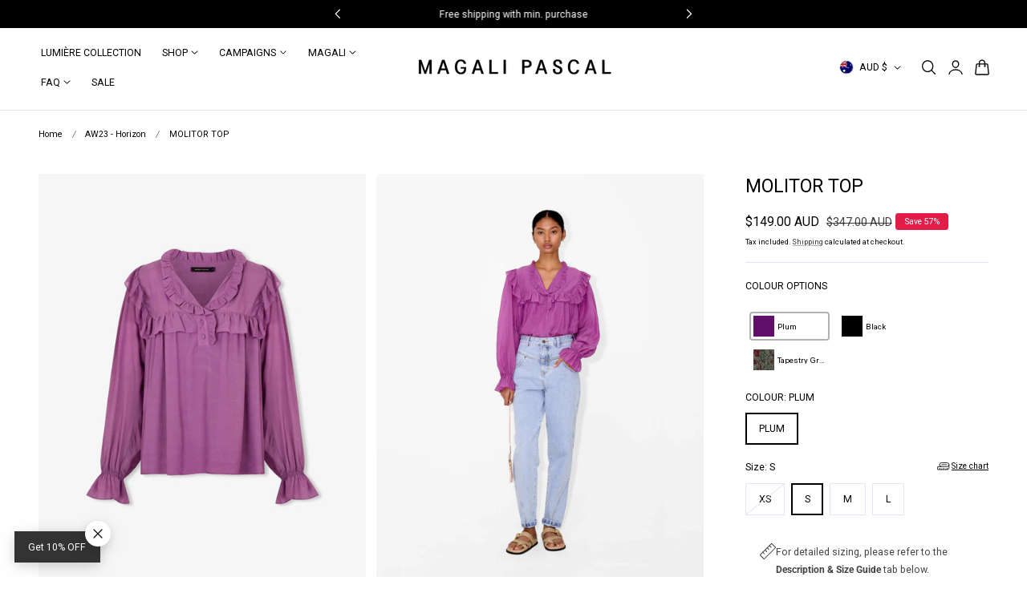

--- FILE ---
content_type: text/css
request_url: https://magalipascal.com/cdn/shop/t/120/assets/component-predictive-search.css?v=121641787366765705261768533179
body_size: 152
content:
.predictive-search{display:none;top:calc(100% + .1rem);left:-.1rem;background-color:rgb(var(--color-background));z-index:3;overflow-y:auto;-webkit-overflow-scrolling:touch;height:100%}.predictive-search--search-template{z-index:2;width:calc(100% + .2rem)}.predictive-search__results-groups-wrapper{display:flex;flex-direction:column}@media screen and (max-width: 749px){.predictive-search--header{right:0;left:0;top:100%}.predictive-search__results-groups-wrapper{flex-direction:column}.predictive-search__results-groups-wrapper:not(.predictive-search__results-groups-wrapper--no-suggestions){gap:2rem}}@media screen and (min-width: 750px){.predictive-search{border-top:none;width:calc(100% + .2rem)}.header predictive-search{position:relative}}predictive-search[open] .predictive-search,predictive-search[loading] .predictive-search{display:block}predictive-search[open] .predictive-search__group,predictive-search[loading] .predictive-search__group{display:none}.predictive-search__result-group{display:flex;flex-direction:column;flex:1 1 auto;gap:2.5rem}.predictive-search_key-trend ul li a{transition:border-color .2s ease,background-color .2s ease}.predictive-search_key-trend ul li a:hover{border-color:rgba(var(--color-foreground) / .1);background-color:rgba(var(--color-foreground) / .05)}.predictive-search__result-group:first-child .predictive-search__pages-wrapper{display:none}@media screen and (min-width: 750px){.predictive-search__result-group:first-child .predictive-search__pages-wrapper{display:initial}.predictive-search__result-group:first-child{flex:0 0 2.5rem}.predictive-search__results-groups-wrapper--no-products .predictive-search__result-group:first-child,.predictive-search__result-group:only-child{flex-grow:1}}predictive-search .spinner{width:1.5rem;height:1.5rem;line-height:0}predictive-search:not([loading]) .predictive-search__loading-state,predictive-search:not([loading]) .predictive-search-status__loading{display:none}predictive-search[loading] .predictive-search__loading-state{display:flex;justify-content:center;padding:1rem}predictive-search[loading] .predictive-search__search-for-button{display:none}predictive-search[loading] .predictive-search__results-groups-wrapper~.predictive-search__loading-state{display:none}predictive-search[loading] .predictive-search__results-groups-wrapper~.predictive-search__search-for-button{display:initial}.predictive-search__item-content{grid-area:product-content;display:flex;flex-direction:column}.predictive-search__item-content--centered{justify-content:center}.predictive-search__item-heading{margin:0;font-family:var(--font-card-title-family);font-size:calc(var(--size-body)*var(--font-card-title-scale));letter-spacing:var(--font-card-title-spacing);text-transform:var(--font-card-title-transform);font-weight:var(--font-card-title-weight)}.predictive-search__item-query-result *:not(mark){font-weight:700}.predictive-search__item-query-result mark{color:rgba(var(--color-foreground) / .75)}.predictive-search__item-query-result mark{background-color:#ff0}.predictive-search__item-vendor+.predictive-search__item-heading,.predictive-search .price{margin-top:.5rem}.predictive-search__list-item a{transition:border-color .2s ease}.predictive-search__list-item a:hover{border-color:rgba(var(--color-foreground) / .3)}
/*# sourceMappingURL=/cdn/shop/t/120/assets/component-predictive-search.css.map?v=121641787366765705261768533179 */


--- FILE ---
content_type: text/css
request_url: https://magalipascal.com/cdn/shop/t/120/assets/section-main-product.css?v=100924885563999950501768533179
body_size: 4373
content:
.product{margin:0}.product.grid{gap:0}.product--no-media{max-width:57rem;margin:0 auto}.product__media-wrapper{padding-left:0}@media screen and (min-width: 750px){.product__column-sticky{display:block;position:sticky;top:calc(var(--header-height) + 1.5rem);z-index:2}.product__info-wrapper{padding:0 0 0 6rem}.product-quick-view-content .product__info-wrapper{padding:0 0 0 4rem}.product--right .product__info-wrapper{padding:0 5rem 0 0}.product--right .product__media-list{margin-bottom:2rem}.product__media-container .slider-buttons{display:none}.product--right .product__media-wrapper{order:2}}@media screen and (min-width: 990px){.product .product__media-wrapper{max-width:var(--media-width,65%);flex:0 0 var(--media-width,65%)}.product .product__info-wrapper{max-width:calc(100% - var(--media-width, 65%));flex:0 0 calc(100% - var(--media-width, 65%))}}.shopify-payment-button__button:not(.shopify-payment-button__button--unbranded){border-radius:var(--btn-border-radius);border:none;box-shadow:0 0 0 0 transparent;color:#fff;cursor:pointer;display:block;font-size:var(--btn-font-size);font-weight:var(--btn-font-weight);line-height:1;text-align:center;width:100%;height:4.6rem;transition:.3s all}.shopify-payment-button__button--unbranded{color:rgb(var(--btn-solid-text));background-color:rgb(var(--btn-solid-bg));border:1px solid rgb(var(--btn-solid-border));display:inline-flex;justify-content:center;align-items:center;-moz-column-gap:.5rem;column-gap:.5rem;text-align:center;padding:var(--btn-padding-vertical) var(--btn-padding-horizontal);font-family:var(--btn-font-family);font-size:var(--btn-font-size);font-weight:var(--btn-font-weight);line-height:calc(1 + .5 / var(--btn-font-scale));letter-spacing:var(--btn-font-spacing);text-transform:var(--btn-font-transform);border-radius:var(--btn-border-radius);cursor:pointer;transition:all .3s ease;-webkit-appearance:none;-moz-appearance:none;appearance:none;word-break:break-word;text-decoration:none;position:relative;z-index:1;overflow:hidden;white-space:nowrap}.shopify-payment-button__button--unbranded::selection{background-color:rgb(var(--btn-solid-bg))}.shopify-payment-button__button--unbranded:hover,.shopify-payment-button__button--unbranded:hover:not([disabled]){background-color:rgb(var(--btn-solid-bg));border-color:rgb(var(--btn-solid-border-hover));color:rgb(var(--btn-solid-text-hover))}.shopify-payment-button__button--unbranded:before{background:rgb(var(--btn-solid-bg-hover))}.shopify-payment-button__button--unbranded:hover:before,.shopify-payment-button__button--unbranded:hover:not([disabled]):before{transform-origin:var(--btn-transform-origin-hover);transform:var(--btn-transform-hover);transition-delay:0s;opacity:var(--btn-opacity-hover)}.shopify-payment-button__more-options{margin:1.6rem 0 1rem;font-size:1.2rem;line-height:calc(1 + .5 / var(--font-body-scale));text-decoration:underline;text-underline-offset:.3rem}.shopify-payment-button__button+.shopify-payment-button__button--hidden{display:none}.product-form{display:block}.product-form__error-message-wrapper:not([hidden]){display:flex;align-items:flex-start;font-size:1.3rem;line-height:1.4;letter-spacing:.04rem;margin-bottom:1.5rem}.product-form__error-message-wrapper svg{flex-shrink:0;width:1.5rem;height:1.5rem;margin-right:.7rem;margin-top:.25rem}.product-form__input{flex:0 0 100%;padding:0;margin:0 0 2rem;min-width:fit-content;border:none}.product-form__input .form__label{padding-left:0}.product-form__input .select{max-width:100%}.product-form__submit[aria-disabled=true]+.shopify-payment-button .shopify-payment-button__button[disabled],.product-form__submit[disabled]+.shopify-payment-button .shopify-payment-button__button[disabled],.product-form__submit[disabled],.shopify-payment-button__button--unbranded[aria-disabled=true]{cursor:not-allowed;opacity:.5;pointer-events:none;filter:grayscale(1)}@media screen and (forced-colors: active){.product-form__submit[aria-disabled=true]{color:Window}}.shopify-payment-button__more-options{color:rgb(var(--color-foreground))}.product__info-container>*+*{margin:2rem 0}.product__info-container iframe{max-width:100%}.product__info-container .product-form,.product__info-container .product__description,.product__info-container .icon-with-text{margin:2.5rem 0}.product__info-container .product-form+.product-back-in-stock{margin-top:-1.25rem}.product__text{margin-bottom:0}a.product__text{display:block;text-decoration:none;color:rgba(var(--color-foreground)/ .75)}.product__text.caption-with-letter-spacing{text-transform:uppercase}.product__title{word-break:break-word;margin-bottom:1.2rem;margin-block-start:1.2rem}.product__title>*{margin:0}.product__title>a{display:none}.product__title+.product__text{margin-top:-1.5rem}.product__title+.rating-wrapper{margin-top:-.5rem}.product__fitguide+.product-popup-modal__opener{margin-top:0}.product__text.caption-with-letter-spacing+.product__title{margin-top:0}.product .price .badge{border:none;letter-spacing:0}.product .price dl{margin-top:.5rem;margin-bottom:.5rem}.product .price--sold-out .price__badge-sale{display:none}@media screen and (min-width: 750px){.product__info-container .price--on-sale .price-item--regular{font-size:1.6rem}.product__info-container>*:first-child{margin-top:0}}.product__description-title{font-weight:600}.main-carousel .splide__gallery-adapt:not(.splide__gallery-stacked),.main-carousel .splide__gallery-adapt:not(.splide__gallery-columns){align-items:flex-start}.product__media-list .main-carousel:not(.is-initialized){display:block}.product__media-list .main-carousel:not(.is-initialized) .splide__slide{width:100%}.splide__gallery-adapt .splide__slide:not(.is-active){height:0}.gallery_layout-left .thumbnail-carousel{flex:0 0 68px}.gallery_layout-left .main-carousel{flex:1}.product__media-list .thumbnail-carousel-hidden{display:none}.slide-counter__main{position:absolute;bottom:1.2rem;right:1.5rem;background-color:rgba(var(--color-background)/.4);color:rgb(var(--color-foreground));-webkit-backdrop-filter:blur(4px);backdrop-filter:blur(4px);line-height:1;padding:.5rem 1rem;border-radius:2rem;letter-spacing:0}@media screen and (min-width: 768px){.product__media-list .main-carousel:not(.is-active) .splide__gallery-stacked{display:grid!important;row-gap:1.5rem;grid-template-columns:repeat(1,minmax(0,1fr))}.product__media-list .main-carousel:not(.is-active) .splide__gallery-columns{display:grid!important;gap:1.5rem;grid-template-columns:repeat(2,minmax(0,1fr))}.product__media-list .main-carousel:not(.is-active) .splide__gallery-columns_mix{display:grid!important;gap:1.5rem;grid-template-columns:repeat(2,minmax(0,1fr))}.main-carousel .splide__gallery-columns_mix .splide__slide:nth-child(3n){grid-column:span 2 / span 2}.splide__gallery-adapt.splide__gallery-columns .splide__slide:not(.is-active),.splide__gallery-adapt.splide__gallery-stacked .splide__slide:not(.is-active),.splide__gallery-adapt.splide__gallery-columns_mix .splide__slide:not(.is-active){height:auto}.main-carousel .splide__arrows{opacity:0;visibility:hidden;transition:opacity var(--duration-medium) ease visibility var(--duration-medium) ease}.main-carousel:hover .splide__arrows{opacity:1;visibility:visible}.product__media-list .thumbnail-carousel-desk,.slide-counter__main{display:none}#product-modal-content media-gallery[data-desktop-layout=thumbnail] .slide-counter__main{display:block}}@media screen and (max-width: 768px){.product__media-list .thumbnail-carousel:not(.is-initialized){visibility:visible;display:block}.product__media-list .thumbnail-carousel:not(.is-initialized) .thumbnail-list__item{width:var(--width-thunbnail);margin-right:1.5rem}}.product--no-media .product__title,.product--no-media .product__text,.product--no-media .product__tax,.product--no-media .product__sku,.product--no-media shopify-payment-terms{text-align:center}.product--no-media .product__media-wrapper,.product--no-media .product__info-wrapper{padding:0}.product__tax{margin-top:-1.4rem}.product--no-media .share-button{max-width:100%}.product--no-media .product-form__quantity,.product--no-media .share-button,.product--no-media .product__view-details,.product--no-media .product__pickup-availabilities,.product--no-media .product-form{display:flex;align-items:center;justify-content:center;text-align:center}.product--no-media .product-form{flex-direction:column}.product--no-media .product-form>.form{max-width:30rem;width:100%}.product--no-media .product-form__quantity{flex-direction:column;max-width:100%}.product-form__quantity .form__label{margin-bottom:1rem}.price-per-item__label.form__label{margin-bottom:0rem}.product-form__quantity-top .form__label{margin-bottom:1.2rem}.product--no-media .product__info-container>modal-opener{display:block;text-align:center}.product--no-media .product-popup-modal__button{padding-right:0}.product--no-media .price{text-align:center}.product__media-list video{border-radius:calc(var(--media-radius) - var(--media-border-width))}@media screen and (min-width: 750px){.product--thumbnail .product__media-list,.product--thumbnail_slider .product__media-list{padding-bottom:calc(var(--media-shadow-vertical-offset) * var(--media-shadow-visible))}.product--thumbnail .product__media-item:not(.is-active),.product--thumbnail_slider .product__media-item:not(.is-active){display:none}.product-media-modal__content>.product__media-item--variant.product__media-item--variant{display:none}.product-media-modal__content>.product__media-item--variant:first-child{display:block}}@media screen and (min-width: 750px) and (max-width: 989px){.product__media-list .product__media-item:first-child{padding-left:0}.product--thumbnail_slider .product__media-list{margin-left:0}.product__media-list .product__media-item{width:100%}}.product__media-icon .icon{width:1.8rem;height:1.8rem}.product__media-icon,.thumbnail__badge{background-color:rgb(var(--color-background));border-radius:50%;border:.1rem solid rgba(var(--color-foreground)/ .1);color:rgb(var(--color-foreground));display:flex;align-items:center;justify-content:center;height:4.5rem;width:4.5rem;position:absolute;right:1.5rem;top:1.5rem;z-index:1;transition:color var(--duration-short) ease,opacity var(--duration-short) ease}.product__media-video .product__media-icon{opacity:1}.product__modal-opener--image .product__media-toggle:hover{cursor:zoom-in}.product__modal-opener:hover .product__media-icon{border:.1rem solid rgba(var(--color-foreground)/ .1)}@media screen and (min-width: 750px){.grid__item.product__media-item--full{width:100%}.product--columns .product__media-item:not(.product__media-item--single):not(:only-child){max-width:calc(50% - var(--grid-desktop-horizontal-spacing) / 2)}.product--large.product--columns .product__media-item--full .deferred-media__poster-button{height:5rem;width:5rem}.product--medium.product--columns .product__media-item--full .deferred-media__poster-button{height:4.2rem;width:4.2rem}.product--medium.product--columns .product__media-item--full .deferred-media__poster-button .icon{width:1.8rem;height:1.8rem}.product--small.product--columns .product__media-item--full .deferred-media__poster-button{height:3.6rem;width:3.6rem}.product--small.product--columns .product__media-item--full .deferred-media__poster-button .icon{width:1.6rem;height:1.6rem}}@media screen and (min-width: 990px){.product--stacked .product__media-item{max-width:calc(50% - var(--grid-desktop-horizontal-spacing) / 2)}.product:not(.product--columns) .product__media-list .product__media-item:first-child,.product:not(.product--columns) .product__media-list .product__media-item--full{width:100%;max-width:100%}.product__modal-opener .product__media-icon{opacity:0}.product__modal-opener:hover .product__media-icon,.product__modal-opener:focus .product__media-icon{opacity:1}}.product__media-item>*{display:block;position:relative}.product__media-toggle{display:flex;border:none;background-color:transparent;color:currentColor;padding:0}.product__media-toggle:after{content:"";cursor:pointer;display:block;margin:0;padding:0;position:absolute;top:calc(var(--border-width) * -1);right:calc(var(--border-width) * -1);bottom:calc(var(--border-width) * -1);left:calc(var(--border-width) * -1);z-index:2}.product__media-toggle:focus-visible{outline:0;box-shadow:none}@media (forced-colors: active){.product__media-toggle:focus-visible,.product__media-toggle:focus-visible:after{outline:transparent solid 1px;outline-offset:2px}}.product__media-toggle.focused{outline:0;box-shadow:none}.product__media-toggle:focus-visible:after{box-shadow:0 0 0 .3rem rgb(var(--color-background)),0 0 0 .5rem rgba(var(--color-foreground)/ .5);border-radius:var(--media-radius)}.product__media-toggle.focused:after{box-shadow:0 0 0 .3rem rgb(var(--color-background)),0 0 0 .5rem rgba(var(--color-foreground)/ .5);border-radius:var(--media-radius)}.product-media-modal{background-color:rgb(var(--color-background));height:100%;position:fixed;top:0;left:0;width:100%;visibility:hidden;opacity:0;z-index:-1}.product-media-modal[open]{visibility:visible;opacity:1;z-index:101}.product-media-modal__dialog{display:flex;align-items:center;height:100vh}.product-media-modal__content{max-height:100vh;width:100%;overflow:auto}@media screen and (min-width: 750px){.product-media-modal__content{padding-bottom:2rem}.product-media-modal__content>*:not(.active){display:block}.product__modal-opener:not(.product__modal-opener--image){display:none}.product__media-list .deferred-media{display:block}}@media screen and (max-width: 749px){.product--thumbnail .is-active .product__modal-opener:not(.product__modal-opener--image),.product--thumbnail_slider .is-active .product__modal-opener:not(.product__modal-opener--image){display:none}.product--thumbnail .is-active .deferred-media,.product--thumbnail_slider .is-active .deferred-media{display:block;width:100%}}.product-media-modal__content>*{display:block;height:auto;margin:auto}.product-media-modal__content .media{background:none}.product-media-modal__model{width:100%}.product-media-modal__toggle{background-color:rgb(var(--color-background));border:.1rem solid rgba(var(--color-foreground)/ .1);border-radius:50%;color:rgba(var(--color-foreground)/ .55);display:flex;align-items:center;justify-content:center;cursor:pointer;right:2rem;padding:1.2rem;position:fixed;z-index:2;top:2rem;width:4rem}.product-media-modal__content .deferred-media{width:100%}@media screen and (min-width: 750px){.product-media-modal__content{padding:2rem 11rem}.product-media-modal__content>*{width:100%}.product-media-modal__content>*+*{margin-top:2rem}.product-media-modal__toggle{right:5rem;top:2.2rem}}@media screen and (min-width: 990px){.product-media-modal__content{padding:2rem 11rem}.product-media-modal__content>*+*{margin-top:1.5rem}.product-media-modal__content{padding-bottom:1.5rem}.product-media-modal__toggle{right:5rem}}.product-media-modal__toggle:hover{color:rgba(var(--color-foreground)/ .75)}.product-media-modal__toggle .icon{height:auto;margin:0;width:2.2rem}.product-popup-modal{box-sizing:border-box;opacity:0;position:fixed;visibility:hidden;z-index:-1;margin:0 auto;top:0;left:0;overflow:auto;width:100%;height:100%;transition:opacity .3s ease,visibility .3s ease;background-color:rgba(var(--color-overlay)/ .7);-webkit-backdrop-filter:blur(2px);backdrop-filter:blur(2px);display:flex;align-items:center;justify-content:center}.product-popup-modal[open]{opacity:1;visibility:visible;z-index:101}.product-popup-modal[closing]{opacity:0;visibility:hidden;transition:opacity .3s ease,visibility .3s ease}.product-popup-modal__content{--modal-width:680px;background-color:rgb(var(--color-drawer-background));overflow:auto;height:max-content;margin:0 auto;transform:translateY(30px);opacity:0;width:var(--modal-width);max-width:90vw;max-height:90vh;position:relative;transition:transform .2s ease,opacity .25s ease;border-radius:var(--media-radius)}.product-popup-modal[open] .product-popup-modal__content{transform:translateY(0);opacity:1}.product-popup-modal[closing] .product-popup-modal__content{transform:translateY(30px);opacity:0;transition:transform .2s ease,opacity .25s ease}@media screen and (min-width: 750px){.product-media-modal__dialog .global-media-settings--no-shadow{overflow:visible!important}}.product-popup-modal__content img{max-width:100%}@media screen and (max-width: 749px){.product-popup-modal__content table{display:block;max-width:fit-content;overflow-x:auto;white-space:nowrap;margin:0}.product-media-modal__dialog .global-media-settings,.product-media-modal__dialog .global-media-settings video,.product-media-modal__dialog .global-media-settings model-viewer,.product-media-modal__dialog .global-media-settings iframe,.product-media-modal__dialog .global-media-settings img{border:none;border-radius:0}}.product-popup-modal__opener{display:inline-block}.product-popup-modal__opener+.product-popup-modal__opener{margin-left:3rem}.product-popup-modal__opener .icon{width:2rem;height:2rem}@media screen and (max-width: 640px){.product-popup-modal__opener{display:block}.product-popup-modal__opener+.product-popup-modal__opener{margin-left:0}}.product-popup-modal__content-info>*{height:auto;margin:0 auto;max-width:100%;width:100%}@media screen and (max-width: 749px){.product-popup-modal__content-info>*{max-height:100%}}.product__media-list .media>*{overflow:hidden}.thumbnail-list{flex-wrap:wrap;grid-gap:1rem}.slider--mobile.thumbnail-list:after{content:none}@media screen and (min-width: 750px){.product--stacked .thumbnail-list{display:none}.thumbnail-list{display:grid;grid-template-columns:repeat(4,1fr)}}.thumbnail-list_item--variant:not(:first-child){display:none}@media screen and (min-width: 990px){.thumbnail-list{grid-template-columns:repeat(4,1fr)}.product--medium .thumbnail-list{grid-template-columns:repeat(5,1fr)}.product--large .thumbnail-list{grid-template-columns:repeat(6,1fr)}}@media screen and (max-width: 749px){.product__media-item{display:flex;align-items:center}.product__modal-opener{width:100%}.thumbnail-slider{display:flex;align-items:center}.thumbnail-slider .thumbnail-list.slider{display:flex;padding:.5rem;flex:1;scroll-padding-left:.5rem}.thumbnail-list__item.slider__slide{width:calc(33% - .6rem)}}@media screen and (min-width: 750px){.product--thumbnail_slider .thumbnail-slider{display:flex;align-items:center}.thumbnail-slider .thumbnail-list.slider--tablet-up{display:flex;padding:.5rem;flex:1;scroll-padding-left:.5rem}.product__media-wrapper .slider-mobile-gutter .slider-button{display:none}.thumbnail-list.slider--tablet-up .thumbnail-list__item.slider__slide{width:calc(25% - .8rem)}.product--thumbnail_slider .slider-mobile-gutter .slider-button{display:flex}}@media screen and (min-width: 900px){.product--small .thumbnail-list.slider--tablet-up .thumbnail-list__item.slider__slide{width:calc(25% - .8rem)}.thumbnail-list.slider--tablet-up .thumbnail-list__item.slider__slide{width:calc(20% - .8rem)}}.thumbnail{position:relative;top:0;left:0;display:block;width:100%;padding:0;color:rgb(var(--color-foreground));cursor:pointer;background-color:rgba(var(--color-foreground) / .05)}.thumbnail:hover{opacity:.7}.thumbnail.global-media-settings img{border-radius:var(--media-radius)}.thumbnail[aria-current]{box-shadow:0 0 0 .1rem rgb(var(--color-foreground));border-color:rgb(var(--color-foreground))}.image-magnify-full-size{cursor:zoom-out;z-index:1;margin:0;border-radius:calc(var(--media-radius) - var(--media-border-width))}.image-magnify-hover{cursor:zoom-in}.product__modal-opener--image .product__media-zoom-none,.product__media-icon--none{display:none}.product__modal-opener>.loading__spinner{top:50%;left:50%;transform:translate(-50%,-50%);position:absolute;display:flex;align-items:center;height:48px;width:48px}.product__modal-opener .path{stroke:rgb(var(--color-button));opacity:.75}@media (hover: hover){.product__media-zoom-hover,.product__media-icon--hover{display:none}}@media screen and (max-width: 749px){.product__media-zoom-hover,.product__media-icon--hover{display:flex}}.js .product__media{overflow:hidden!important}.thumbnail[aria-current]:focus-visible{box-shadow:0 0 0 .3rem rgb(var(--color-background)),0 0 0 .5rem rgba(var(--color-foreground)/ .5)}.thumbnail[aria-current]:focus,.thumbnail.focused{outline:0;box-shadow:0 0 0 .3rem rgb(var(--color-background)),0 0 0 .5rem rgba(var(--color-foreground)/ .5)}@media (forced-colors: active){.thumbnail[aria-current]:focus,.thumbnail.focused{outline:transparent solid 1px}}.thumbnail[aria-current]:focus:not(:focus-visible){outline:0;box-shadow:0 0 0 .1rem rgb(var(--color-foreground))}.thumbnail img{object-fit:cover;width:100%;height:100%;pointer-events:none}.thumbnail__badge .icon{width:1rem;height:1rem}.thumbnail__badge .icon-3d-model{width:1.2rem;height:1.2rem}.thumbnail__badge{color:rgb(var(--color-foreground)/ .6);height:2rem;width:2rem;left:auto;right:.8rem;top:.8rem}@media screen and (min-width: 750px){.product:not(.product--small) .thumbnail__badge{height:3rem;width:3rem}.product:not(.product--small) .thumbnail__badge .icon{width:1.2rem;height:1.2rem}.product:not(.product--small) .thumbnail__badge .icon-3d-model{width:1.4rem;height:1.4rem}}.thumbnail-list__item{position:relative}.thumbnail-list__item:before{content:"";display:block;padding-bottom:100%;position:absolute;top:0;right:0;bottom:0;left:0}.product--no-media .product__inventory{justify-content:center}.product__inventory.visibility-hidden:empty,.product__inventory:empty,.product__inventory.hidden{display:none}.product__inventory.visibility-hidden:empty:after{content:"#"}.icon-with-text{--icon-spacing: 1.25rem}.icon-with-text--stacked .icon,.icon-with-text--stacked img{margin-right:var(--icon-spacing)}.icon-with-text--horizontal{gap:3rem}.icon-with-text .icon{fill:rgb(var(--color-foreground));height:var(--icon-size);width:var(--icon-size)}.icon-with-text--horizontal .icon,.icon-with-text--horizontal img{margin-bottom:var(--icon-spacing)}.icon-with-text--vertical .icon{min-height:var(--icon-size);min-width:var(--icon-size);margin-right:var(--icon-spacing)}.icon-with-text img{height:var(--icon-size);width:var(--icon-size);object-fit:contain}.icon-with-text--vertical img{margin-right:var(--icon-spacing)}.icon-with-text--horizontal .h4{padding-top:calc(var(--icon-size) + var(--icon-spacing));text-align:center}.icon-with-text__item{display:flex;align-items:center}.icon-with-text--horizontal .icon-with-text__item{flex-direction:column;text-align:center}.icon-with-text--vertical .icon-with-text__item{margin-bottom:1.25rem}.product__sku.visibility-hidden:after{content:"#"}.product-media-container{--aspect-ratio: var(--preview-ratio);--ratio-percent: calc(1 / var(--aspect-ratio) * 100%);position:relative;width:100%;max-width:calc(100% - calc(var(--media-border-width) * 2))}.product-media-container .media{padding-top:var(--ratio-percent);background-color:rgba(var(--color-foreground) / .05);border-radius:var(--media-radius)}.product-media-container .media img,.product-media-container .media video,.product-media-container .media iframe,.product-media-container .media model-viewer{border-radius:var(--media-radius)}@media screen and (max-width: 749px){.product-media-container.media-fit-cover{display:flex;align-self:stretch}.product-media-container.media-fit-cover .media{position:initial}.product-media-container.scroll-trigger{animation:none!important;transform:none!important;opacity:1!important}}@media screen and (min-width: 750px){.product-media-container{max-width:100%}.product-media-container:not(.media-type-image){--aspect-ratio: var(--ratio)}.product-media-container.media-fit-cover,.product-media-container.media-fit-cover .product__modal-opener,.product-media-container.media-fit-cover .media{height:100%}.product-media-container.media-fit-cover .deferred-media__poster img{object-fit:cover;width:100%}}.product-media-container .product__modal-opener{display:block;position:relative}@media screen and (min-width: 750px){.product-media-container .product__modal-opener:not(.product__modal-opener--image){display:none}}.recipient-form{--recipient-checkbox-margin-top: .64rem;display:block;position:relative;max-width:44rem;margin-bottom:2.5rem}.recipient-form-field-label{margin:.6rem 0}.recipient-form-field-label--space-between{display:flex;justify-content:space-between}.recipient-checkbox{flex-grow:1;font-size:1.6rem;display:flex;word-break:break-word;align-items:flex-start;max-width:inherit;position:relative;cursor:pointer}.recipient-form>input[type=checkbox]{position:absolute;width:1.6rem;height:1.6rem;margin:var(--recipient-checkbox-margin-top) 0;top:0;left:0;z-index:-1;appearance:none;-webkit-appearance:none}.recipient-fields__field{margin:0 0 2rem}.recipient-fields .field__label{white-space:nowrap;text-overflow:ellipsis;max-width:calc(100% - 3.5rem);overflow:hidden}.recipient-checkbox>svg{margin-top:var(--recipient-checkbox-margin-top);margin-right:1.2rem;flex-shrink:0}.recipient-checkbox>svg:first-child{width:16px;height:16px}.recipient-form .icon-checkmark{visibility:hidden;position:absolute;left:.28rem;z-index:5;top:.4rem}.recipient-form>input[type=checkbox]:checked+label .icon-checkmark{visibility:visible}.js .recipient-fields{display:none}.recipient-fields hr{margin:1.6rem auto}.recipient-form>input[type=checkbox]:checked~.recipient-fields{display:block;animation:animateMenuOpen var(--duration-default) ease}.recipient-form>input[type=checkbox]:not(:checked,:disabled)~.recipient-fields,.recipient-email-label{display:none}.js .recipient-email-label.required{display:inline}.recipient-form ul{line-height:calc(1 + .6 / var(--font-body-scale));padding-left:4.4rem;text-align:left}.recipient-form ul a{display:inline}.recipient-form .error-message:first-letter{text-transform:capitalize}@media screen and (forced-colors: active){.recipient-fields>hr{border-top:.1rem solid rgb(var(--color-background))}.recipient-checkbox>svg{background-color:inherit;border:.1rem solid rgb(var(--color-background))}.recipient-form>input[type=checkbox]:checked+label .icon-checkmark{border:none}}.product__inventory{display:flex;flex-direction:column;gap:.8rem}@keyframes inventory_spin{0%{opacity:.6}to{transform:scale(2.5);opacity:0}}@keyframes inventory_bar{0%{width:100%}to{width:var(--inventory-percent)}}.product__inventory-icon{position:relative;width:8px;height:8px;display:inline-flex;border-radius:50%;background-color:rgb(var(--color-status))}.product__inventory-icon:before{position:absolute;left:0;top:0;width:100%;height:100%;content:"";border-radius:50%;animation:inventory_spin 2s linear infinite;background-color:rgb(var(--color-status))}.product__inventory-message-low-stock{--color-status:251 146 60}.product__inventory-message-in-stock,.product__inventory-message-continue{--color-status:34 197 94}.product__inventory-message-out-of-stock{--color-status:168 162 158}.product__inventory-message{color:rgb(var(--color-status))}.product__inventory-progress--bar{height:4px;background-color:rgb(var(--color-heading) / .1);position:relative;display:block!important}.product__inventory-progress--bar:before{content:"";position:absolute;top:0;left:0;height:100%;background-color:rgb(var(--color-status));animation:inventory_bar .7s ease-out forwards}.product__image-inner{width:var(--product-width-image);max-width:100%}.product__richtext{background-color:var(--background)}.product__richtext .icon{fill:rgb(var(--color-heading));width:var(--width-icon);height:var(--width-icon)}.product__richtext img{width:var(--width-icon)}.product__media-list .main-carousel .splide__arrow--next{right:1.5rem}.product__media-list .main-carousel .splide__arrow--prev{left:1.5rem}.product__divider{margin:var(--divider-space, 2rem) 0}.product__upsell-background .product-card-sm{background-color:rgb(var(--color-background-card));border-radius:var(--media-radius)}.product__upsell-border .product-card-sm{border:1px solid rgba(var(--color-foreground)/ .1);border-radius:var(--media-radius)}.product__upsell-standard .product-card-sm{padding:0}.product__upsell .product-card-sm .quick-add{margin:0}
/*# sourceMappingURL=/cdn/shop/t/120/assets/section-main-product.css.map?v=100924885563999950501768533179 */


--- FILE ---
content_type: text/css
request_url: https://magalipascal.com/cdn/shop/t/120/assets/component-menu-drawer.css?v=69922474075860208321768533179
body_size: 592
content:
.header__icon--menu{position:initial}.js menu-drawer>details>summary:before,.js menu-drawer>details[open]:not(.menu-opening)>summary:before{content:"";position:absolute;cursor:default;width:100%;height:calc(100vh - 100%);height:calc(var(--viewport-height, 100vh) - (var(--header-bottom-position, 100%)));top:100%;left:0;background:rgba(var(--color-foreground)/ .5);opacity:0;visibility:hidden;z-index:2;transition:opacity 0s,visibility 0s}menu-drawer>details[open]>summary:before{visibility:visible;opacity:1;transition:opacity var(--duration-default) ease,visibility var(--duration-default) ease}.menu-drawer{position:absolute;transform:translate(-100%);visibility:hidden;opacity:0;z-index:3;left:0;top:100%;width:100%;padding:0;background-color:rgb(var(--color-background));overflow-x:hidden;pointer-events:none;will-change:transform;--ease-out-slow:cubic-bezier(.31,1,.31,1)}.menu-drawer.menu-drawer-border{border-top:.1rem solid rgba(var(--color-header-text) / .1)}.js .menu-drawer{height:calc(100vh - 100%);height:calc(var(--viewport-height, 100vh) - (var(--header-bottom-position, 100%)))}.js .header--transparent .menu-drawer{height:calc(var(--viewport-height, 100vh) - (var(--header-bottom-position, 100%)) - (var(--header-height-transparent,0)))}.js details[open]>.menu-drawer,.js details[open]>.menu-drawer__submenu{transition:transform .5s var(--ease-out-slow),visibility .5s var(--ease-out-slow),opacity .5s var(--ease-out-slow)}.js details[open].menu-opening>.menu-drawer,details[open].menu-opening>.menu-drawer__submenu{transform:translate(0);visibility:visible;opacity:1;pointer-events:auto}.js details.is-closing>.menu-drawer{transition:transform .3s var(--ease-out-slow),visibility .8s ease,opacity .8s ease}.js .menu-drawer__navigation .submenu-open{transition:visibility var(--duration-medium) var(--ease-out-slow);visibility:hidden}.js .menu-drawer__menu-item{transition:transform var(--duration-medium) var(--ease-out-slow),opacity var(--duration-medium) var(--ease-out-slow)}.js .menu-drawer__navigation .submenu-open>li>a,.js .menu-drawer__navigation .submenu-open>li>details>summary{transform:translate(-30%);opacity:0}@media screen and (min-width: 750px){.menu-drawer{width:40rem}}.menu-drawer__inner-container{position:relative;height:100%}.menu-drawer__navigation-container{display:grid;grid-template-rows:1fr auto;align-content:space-between;overflow-y:auto;height:100%}.menu-drawer__navigation{padding:2.8rem 0}.menu-drawer__inner-submenu{height:100%;overflow-x:hidden;overflow-y:auto}.mega-menu__banner-mobile{position:relative;z-index:0;padding:1.5rem 2.2rem 1.5rem 2rem;grid:auto / auto-flow 70vw;overflow-y:hidden;overflow-x:auto;scroll-snap-type:x mandatory;overscroll-behavior-x:contain;scroll-behavior:smooth;scrollbar-width:none}@media screen and (min-width: 768px){.mega-menu__banner-mobile{grid:auto / 1fr}}.menu-drawer__menu-item{padding:1.2rem 2rem;text-decoration:none;font-size:calc(var(--text-size-base) * var(--navigation-scale-mobile));font-weight:500}.menu-drawer__inner-submenu .menu-drawer__menu .menu-drawer__menu-item{font-size:calc(var(--text-size-base) * var(--navigation-scale-sub-mobile))}.menu-drawer__inner-submenu .menu-drawer__menu{padding-top:1.4rem}.menu-drawer summary.menu-drawer__menu-item{padding-right:5.2rem}.menu-drawer__menu-item:focus,.menu-drawer__close-button:focus,.menu-drawer__menu-item:hover,.menu-drawer__close-button:hover{color:rgb(var(--color-foreground))}.menu-drawer__close-button{background-color:transparent;border-bottom:1px solid rgba(var(--color-foreground)/ .1)}.js .menu-drawer__menu-item .icon-caret{display:none}.menu-drawer__menu-item>.icon-arrow{position:absolute;right:2rem;top:50%;transform:translateY(-50%);width:1.7rem}.js .menu-drawer__submenu{position:absolute;top:0;width:100%;bottom:0;left:0;background-color:rgb(var(--color-background));z-index:1;transform:translate(100%);visibility:hidden}.js .menu-drawer__submenu .menu-drawer__submenu{overflow-y:auto}.menu-drawer__close-button{padding:1.7rem 2.6rem 1.7rem 2rem;text-decoration:none;display:flex;align-items:center;font-size:1.4rem;width:100%;background-color:transparent;font-family:var(--font-body-family);font-style:var(--font-body-style);text-align:center;text-transform:uppercase}.menu-drawer__close-button .icon-arrow{margin-right:1.5rem;width:1.8rem}.menu-drawer__utility-links{padding:0;border-top:1px solid rgb(var(--color-border));position:relative}.header--has-social .menu-drawer__utility-links{padding:2rem}@media screen and (max-width: 749px){.header--has-account:where(:not(.header--has-social):not(.header--has-localizations)) .menu-drawer__utility-links{padding:2rem}}@media screen and (max-width: 989px){.header--has-localizations:where(:not(.header--has-social)) .menu-drawer__utility-links{padding:1rem 2rem}}.menu-drawer__account{display:inline-flex;align-items:center;text-decoration:none;padding:1rem 0;font-size:1.4rem;color:rgb(var(--color-foreground));margin-bottom:0}.menu-drawer__account+.menu-drawer__localization{position:relative;padding-left:2.5rem}.menu-drawer__account+.menu-drawer__localization:before{content:"";height:2rem;width:1px;border-left:1px solid rgb(var(--color-border));left:0;top:50%;transform:translateY(-50%);position:absolute}.menu-drawer__utility-links:has(.menu-drawer__localization) .menu-drawer__account{margin:0}.menu-drawer__account .icon-account{height:2rem;width:2rem;margin-right:1rem}.menu-drawer__account shop-user-avatar{--shop-avatar-size: 2.4rem;margin-right:.55rem;margin-left:-.45rem}.menu-drawer__account:hover .icon-account{transform:scale(1.07)}.menu-drawer .list-social{justify-content:flex-start;margin-left:-1.25rem}.menu-drawer .list-social:empty{display:none}.menu-drawer .list-social__link{padding:1.1rem}@media screen and (max-width: 749px){.menu-drawer.country-selector-open{transform:none!important;filter:none!important;transition:none!important}}
/*# sourceMappingURL=/cdn/shop/t/120/assets/component-menu-drawer.css.map?v=69922474075860208321768533179 */


--- FILE ---
content_type: text/css
request_url: https://magalipascal.com/cdn/shop/t/120/assets/upsell-add-on.css?v=150313965674124552251768533179
body_size: -544
content:
upsell-add-on .variant-select-wrapper .select__select{
  height:auto;
  white-space: nowrap;
  overflow: hidden;
  text-overflow: ellipsis;
  padding-left:12px;
}
upsell-add-on .option-item:not(:last-child) .option-text{
  padding-bottom: 2rem;
  border-bottom: 1px solid rgb(var(--color-border));
}
upsell-add-on .option-image {
  flex-basis: 64px;
  width: 64px;
}
.option-label{
  cursor:pointer;
}
.upsell-add-on-heading{
  background-color: rgb(var(--color-background));
  padding:0 8px;
  margin-top:-3rem;
  position:relative;
  z-index:1;
  margin-left:-8px;
}
.product__upsell-add-on{
border-radius: var(--media-radius);
}
.option-checkbox-checkbox{
  top: 4px;
  position: relative;
}



--- FILE ---
content_type: text/css
request_url: https://magalipascal.com/cdn/shop/t/120/assets/newsletter-modal.css?v=68316571578218368981768533179
body_size: -4
content:
.newsletter-modal{box-sizing:border-box;opacity:0;position:fixed;visibility:hidden;z-index:-1;margin:0 auto;top:0;left:0;overflow:auto;width:100%;height:100%;transition:opacity .3s ease,visibility .3s ease;background-color:rgba(var(--color-overlay) / .6);-webkit-backdrop-filter:blur(2px);backdrop-filter:blur(2px);display:flex;align-items:center;justify-content:center}@media (min-width: 768px){.newsletter-modal--bottom-left{align-items:flex-end;justify-content:flex-start}.newsletter-modal--bottom-left .newsletter-modal__content{margin:0 0 4rem 4rem}.newsletter-modal--bottom-right{align-items:flex-end;justify-content:flex-end}.newsletter-modal--bottom-right .newsletter-modal__content{margin:0 4rem 4rem 0}}.newsletter-modal[open]{opacity:1;visibility:visible;z-index:101}.newsletter-modal[closing]{opacity:0;visibility:hidden;transition:opacity .3s ease,visibility .3s ease}.newsletter-modal__content{overflow:auto;height:max-content;margin:0 auto;transform:translateY(30px);opacity:0;max-width:90vw;max-height:90vh;position:relative;transition:transform .2s ease,opacity .25s ease;border-radius:var(--media-radius)}.newsletter-modal[open] .newsletter-modal__content{transform:translateY(0);opacity:1}.newsletter-modal[closing] .newsletter-modal__content{transform:translateY(30px);opacity:0;transition:transform .2s ease,opacity .25s ease}.newsletter-modal__toggle{position:absolute;top:1rem;right:1rem}.newsletter-modal__content-inner>*{margin:2rem 0}.newsletter-modal__content-inner>*:first-child{margin-block-start:0}.newsletter-modal__content-inner>*:last-child{margin-block-end:0}.newsletter-modal__content-inner .newsletter-modal__subheading+.newsletter-modal__heading{margin-top:-1rem}.newsletter-modal__opener{left:2rem;bottom:2rem;z-index:2}.newsletter-modal_button{background-color:var(--bg-color);color:var(--text-color);padding:1rem 2rem;box-shadow:0 3.2px 12px rgba(var(--color-foreground) / .1),0 5px 25px rgba(var(--color-foreground) / .1);border-radius:var(--btn-border-radius)}.newsletter-modal__close{--size:32px;position:absolute;width:var(--size);height:var(--size);top:-1.5rem;right:-1.5rem;background-color:rgb(var(--color-background));color:rgb(var(--color-foreground));border-radius:50%;display:flex;justify-content:center;align-items:center;cursor:pointer;box-shadow:0 3.2px 12px rgba(var(--color-foreground) / .1),0 5px 25px rgba(var(--color-foreground) / .1)}.newsletter-modal__close svg{width:20px;height:20px}@media screen and (max-width: 767px){.newsletter-modal__content-img{width:100%;height:var(--image-size-mobile)}}
/*# sourceMappingURL=/cdn/shop/t/120/assets/newsletter-modal.css.map?v=68316571578218368981768533179 */


--- FILE ---
content_type: text/javascript
request_url: https://magalipascal.com/cdn/shop/t/120/assets/share.js?v=178413254198193078131768533179
body_size: -284
content:
(function(){const copyURL=()=>{var button=document.querySelector(".share-button__copy");button.addEventListener("click",function(){var url=button.getAttribute("data-url");navigator.clipboard.writeText(url).then(function(){button.classList.add("copied"),setTimeout(function(){button.classList.remove("copied")},2e3)}).catch(function(err){console.error(err)})})};document.addEventListener("DOMContentLoaded",function(){copyURL()})})(),window.onload=()=>{const setShareLinks=()=>{document.querySelectorAll(".social-sharing__link").forEach(el=>{el.addEventListener("click",event=>{event.preventDefault();const url=el.getAttribute("href");socialWindow(url)})})},socialWindow=url=>{const left=(screen.width-570)/2,params=`menubar=no,toolbar=no,status=no,width=570,height=570,top=${(screen.height-570)/2},left=${left}`;window.open(url,"NewWindow",params)};setShareLinks()};
//# sourceMappingURL=/cdn/shop/t/120/assets/share.js.map?v=178413254198193078131768533179


--- FILE ---
content_type: text/javascript
request_url: https://magalipascal.com/cdn/shop/t/120/assets/scroll-to-top.js?v=177128408596636664611768533179
body_size: -534
content:
if(!customElements.get("scroll-to-top")){class ScrollToTop extends HTMLElement{constructor(){super(),this.triggerHeight=window.innerHeight,this.handleScrollEvent=this.toggleVisibility.bind(this)}connectedCallback(){this.addEventListener("click",this.scrollToTopHandler),window.addEventListener("scroll",this.handleScrollEvent),this.toggleVisibility()}disconnectedCallback(){this.removeEventListener("click",this.scrollToTopHandler),window.removeEventListener("scroll",this.handleScrollEvent)}toggleVisibility(){const isButtonVisible=window.scrollY>this.triggerHeight;this.classList.toggle("scroll-to-top--visible",isButtonVisible)}scrollToTopHandler(){window.scrollTo({top:0,behavior:"smooth"})}}customElements.define("scroll-to-top",ScrollToTop)}
//# sourceMappingURL=/cdn/shop/t/120/assets/scroll-to-top.js.map?v=177128408596636664611768533179


--- FILE ---
content_type: text/javascript
request_url: https://magalipascal.com/cdn/shop/t/120/assets/cart-discount.js?v=100743376997300591061768533179
body_size: 766
content:
if(!customElements.get("cart-discount")){class CartDiscount extends HTMLElement{constructor(){super(),this.form=this.querySelector("form"),this.input=this.querySelector('input[name="discount"]'),this.button=this.form?.querySelector('button[type="submit"]'),this.errorWrap=this.querySelector(".cart-discount__error"),this.errorDiscount=this.querySelector(".cart-discount__error--discount"),this.errorShipping=this.querySelector(".cart-discount__error--shipping"),this.onApply=this.applyDiscount.bind(this),this.onRemove=this.removeDiscount.bind(this)}connectedCallback(){this.form&&this.form.addEventListener("submit",this.onApply),this.addEventListener("click",this.onRemove)}disconnectedCallback(){this.form&&this.form.removeEventListener("submit",this.onApply),this.removeEventListener("click",this.onRemove)}getCurrentCodes(){return Array.from(document.querySelectorAll("[data-discount-code]")).map(el=>el.dataset.discountCode).filter(Boolean)}getSectionsToRender(){const mainSectionId=document.getElementById("main-cart-items")?.dataset.id,main_footer_section_id=document.getElementById("main-cart-footer")?.dataset.id,sections=[];return mainSectionId&&sections.push({id:"main-cart-items",section:mainSectionId,selector:".js-contents"}),main_footer_section_id&&sections.push({id:"main-footer-cart-discount",section:main_footer_section_id,selector:".js-contents-discount"},{id:"main-cart-footer",section:main_footer_section_id,selector:".js-contents"}),sections.push({id:"cart-icon-bubble",section:"cart-icon-bubble",selector:".shopify-section"},{id:"cart-live-region-text",section:"cart-live-region-text",selector:".shopify-section"}),sections.push({id:"cart-drawer",section:"cart-drawer",selector:null}),sections}async applyDiscount(e){e.preventDefault();const code=this.input?.value.trim();if(!code)return;this.toggleError(!1),this.setLoading(!0);const existing=this.getCurrentCodes();existing.includes(code)||existing.push(code),await this.updateDiscounts(existing),this.input&&(this.input.value="")}async removeDiscount(e){const pill=e.target.closest("[data-remove-discount]");if(!pill)return;e.preventDefault(),this.toggleError(!1),this.setLoading(!0);const codeToRemove=pill.dataset.removeDiscount,keep=this.getCurrentCodes().filter(c=>c!==codeToRemove);await this.updateDiscounts(keep)}async updateDiscounts(codes){try{const wasChecked=document.querySelector("#cart-upsell-checkbox")?.checked,sectionsMeta=this.getSectionsToRender(),sections=sectionsMeta.map(s=>s.section),body=JSON.stringify({discount:codes&&codes.length?codes.join(","):"",sections,sections_url:window.location.pathname}),res=await fetch(`${window.routes.cart_update_url}.js`,{method:"POST",headers:{"Content-Type":"application/json",Accept:"application/json"},body});if(!res.ok)throw new Error("Failed to update discounts");const data=await res.json(),lastCode=codes[codes.length-1];if(this.checkShippingDiscount(data,codes,lastCode)){this.toggleError(!0,"shipping");return}if(Array.isArray(data.discount_codes)&&data.discount_codes.length){const last=data.discount_codes[data.discount_codes.length-1];if(last&&last.applicable===!1){this.toggleError(!0,"discount_code");return}}const cartDrawer=document.querySelector("cart-drawer");cartDrawer&&cartDrawer.renderContents(data),sectionsMeta.forEach(({id,section,selector})=>{if(section==="cart-drawer")return;const container=document.getElementById(id),htmlStr=data.sections?.[section];if(!container||!htmlStr)return;const doc=new DOMParser().parseFromString(htmlStr,"text/html"),fragment=selector?doc.querySelector(selector):doc.body;if(!fragment)return;const target=selector&&container.querySelector(selector)||container;target.innerHTML=fragment.innerHTML}),setTimeout(()=>{const newCheckbox=document.querySelector("#cart-upsell-checkbox");if(newCheckbox){const variantId=newCheckbox.getAttribute("data-variant-id");if(data.items&&variantId){const hasUpsellInCart=data.items.some(item=>item.variant_id.toString()===variantId);newCheckbox.checked=hasUpsellInCart}}document.dispatchEvent(new CustomEvent("cartUpdated"))},100)}catch(err){console.error("[CartDiscount] updateDiscounts error:",err),this.toggleError(!0,"discount_code")}finally{this.setLoading(!1)}}checkShippingDiscount(data,codes,lastCode){const existing=this.getCurrentCodes(),htmlStr=data.sections?.["cart-drawer"];if(!htmlStr)return!1;const doc=new DOMParser().parseFromString(htmlStr,"text/html"),newCodes=Array.from(doc.querySelectorAll("[data-discount-code]")).map(el=>el.dataset.discountCode).filter(Boolean);return newCodes.length===existing.length&&newCodes.every(c=>existing.includes(c))&&data.discount_codes.find(d=>d.code===lastCode&&d.applicable===!0)}toggleError(show,type="discount_code"){if(this.errorWrap){if(!show){this.errorWrap.classList.add("hidden"),this.errorDiscount?.classList.add("hidden"),this.errorShipping?.classList.add("hidden");return}this.errorWrap.classList.remove("hidden"),type==="discount_code"&&this.errorDiscount?.classList.remove("hidden"),type==="shipping"&&this.errorShipping?.classList.remove("hidden")}}setLoading(isLoading){this.button&&(this.button.disabled=isLoading,this.button.classList.toggle("loading",isLoading))}}customElements.define("cart-discount",CartDiscount)}
//# sourceMappingURL=/cdn/shop/t/120/assets/cart-discount.js.map?v=100743376997300591061768533179


--- FILE ---
content_type: text/javascript
request_url: https://magalipascal.com/cdn/shop/t/120/assets/newsletter-popup.js?v=78837547416961880951768533179
body_size: 75
content:
class NewsletterPopup extends ModalDialog{constructor(){super(),this.config={delay:(parseInt(this.dataset.delay)||2)*1e3,reopenDays:parseInt(this.dataset.reopen)||1,sectionId:this.dataset.sectionId},this.elements={opener:document.querySelector(".newsletter-modal__opener"),form:this.querySelector("form")},this.elements.closeButton=this.elements.opener?.querySelector(".newsletter-modal__close"),this.showTimeout=null,this.init()}init(){this.updateUI(),this.attachEvents(),this.setupDesignMode()}getState(){const now=Date.now();return{subscribed:this.getFlag("newsletterSubscribed"),popupExpired:this.isExpired("newsletterPopupClosed",now),openerExpired:this.isExpired("newsletterOpenerClosed",now)}}getFlag(key){return localStorage.getItem(key)==="true"}isExpired(key,now){const timestamp=localStorage.getItem(key);return!timestamp||now>parseInt(timestamp)}setExpiration(key){const expiration=Date.now()+this.config.reopenDays*864e5;localStorage.setItem(key,expiration)}updateUI(){const state=this.getState();this.toggleOpener(state.openerExpired),!state.subscribed&&state.popupExpired&&this.schedulePopup()}toggleOpener(show){if(!this.elements.opener)return;const display=show?"":"none";this.elements.opener.style.display!==display&&(this.elements.opener.style.display=display)}schedulePopup(){this.clearSchedule(),this.showTimeout=setTimeout(()=>this.show(),this.config.delay)}clearSchedule(){this.showTimeout&&(clearTimeout(this.showTimeout),this.showTimeout=null)}attachEvents(){this.elements.form&&this.elements.form.addEventListener("submit",()=>this.handleSubmit()),this.elements.closeButton&&this.elements.closeButton.addEventListener("click",()=>this.handleOpenerClose());const trigger=this.elements.opener?.querySelector("[data-open-modal]");trigger&&trigger.addEventListener("click",()=>this.handleManualOpen())}handleSubmit(){localStorage.setItem("newsletterSubscribed","true"),localStorage.removeItem("newsletterPopupClosed"),this.toggleOpener(!0),super.hide()}handleOpenerClose(){this.toggleOpener(!1),this.setExpiration("newsletterOpenerClosed")}handleManualOpen(){this.clearSchedule(),this.show()}hide(){this.clearSchedule(),super.hide(),this.setExpiration("newsletterPopupClosed")}setupDesignMode(){Shopify.designMode&&(document.addEventListener("shopify:section:select",e=>{e.detail.sectionId===this.config.sectionId&&this.show()}),document.addEventListener("shopify:section:deselect",e=>{e.detail.sectionId===this.config.sectionId&&this.hide()}))}}customElements.define("newsletter-popup",NewsletterPopup);
//# sourceMappingURL=/cdn/shop/t/120/assets/newsletter-popup.js.map?v=78837547416961880951768533179


--- FILE ---
content_type: text/javascript
request_url: https://magalipascal.com/cdn/shop/t/120/assets/page-transition.js?v=137581689610175956231768533179
body_size: -71
content:
class PageTransition extends HTMLElement{static get observedAttributes(){return["duration"]}constructor(){super(),this.duration=parseInt(this.getAttribute("duration"))||350,this._handleClick=this._handleClick.bind(this),this._handlePageShow=this._handlePageShow.bind(this)}attributeChangedCallback(name,_,newValue){if(name==="duration"){const val=parseInt(newValue,10);this.duration=!isNaN(val)&&val>=0?val:DEFAULT_DURATION}}connectedCallback(){this.hasAttribute("duration")&&this.attributeChangedCallback("duration",null,this.getAttribute("duration")),this.classList.add("active"),this._isReload()?this._hideInstant():(requestAnimationFrame(()=>this.classList.remove("active","no-transition")),document.body.addEventListener("click",this._handleClick)),window.addEventListener("pageshow",this._handlePageShow)}disconnectedCallback(){document.body.removeEventListener("click",this._handleClick),window.removeEventListener("pageshow",this._handlePageShow)}_isReload(){try{return performance.getEntriesByType?.("navigation")[0]?.type==="reload"||performance.navigation?.type===1}catch{return!0}}_hideInstant(){this.classList.add("no-transition"),this.classList.remove("active"),Object.assign(this.style,{opacity:0,visibility:"hidden",pointerEvents:"none"}),setTimeout(()=>this.classList.remove("no-transition"),50)}_handleClick(e){const a=e.target.closest("a");if(!a?.href)return;const href=a.getAttribute("href"),classListToIgnore=["no-transition","no-transition-page","product__media-icon","header__icon--cart","button"];if(!(a.hasAttribute("download")||a.target==="_blank"||a.rel==="external"||a.hasAttribute("data-no-transition")||a.href.startsWith("mailto:")||a.classList.contains("no-transition-page")||a.href.startsWith("tel:")||href?.startsWith("#")||classListToIgnore.some(cls=>a.classList.contains(cls)))){try{if(new URL(a.href,location.href).origin!==location.origin)return}catch{return}e.preventDefault(),this.classList.remove("no-transition"),this.classList.add("active"),setTimeout(()=>location.href=a.href,this.duration)}}_handlePageShow(e){e.persisted&&this._hideInstant()}}customElements.define("page-transition",PageTransition);
//# sourceMappingURL=/cdn/shop/t/120/assets/page-transition.js.map?v=137581689610175956231768533179
